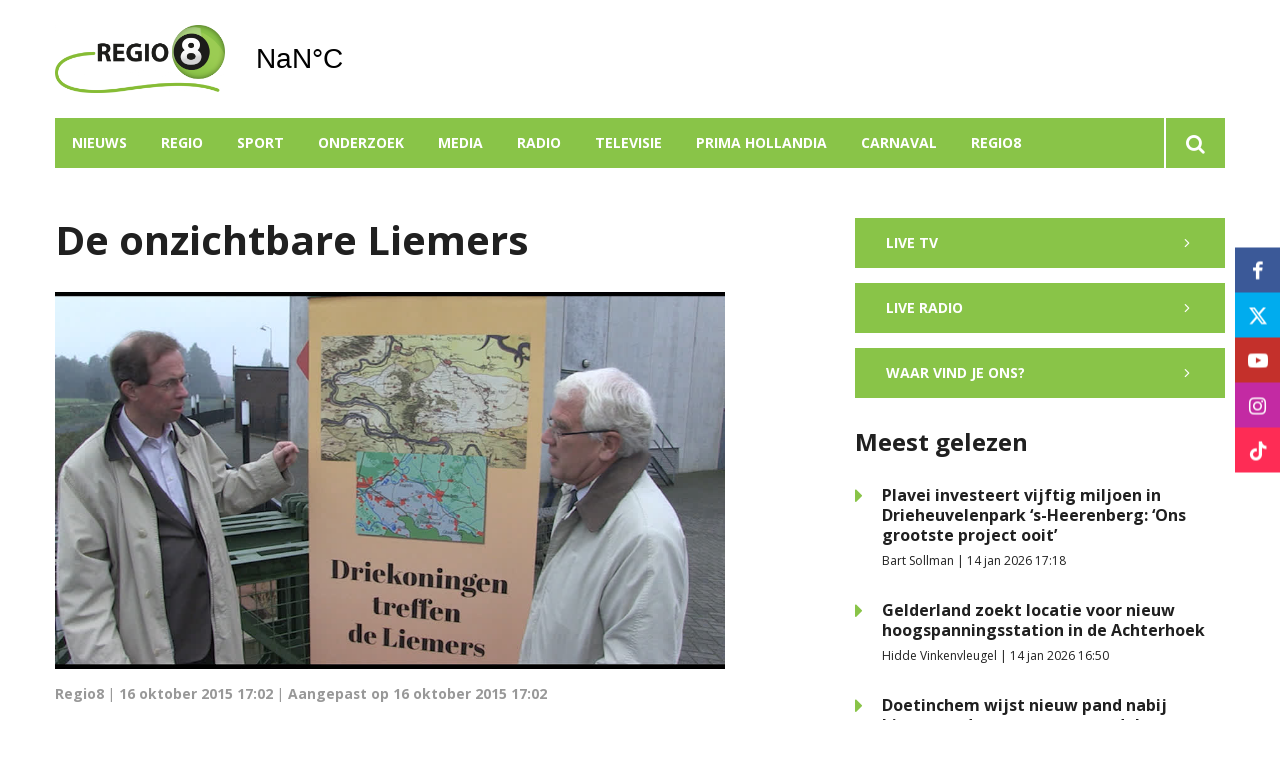

--- FILE ---
content_type: text/html; charset=UTF-8
request_url: https://www.regio8.nl/de-onzichtbare-liemers
body_size: 9165
content:
<!DOCTYPE html><html lang="nl-NL">	<head>		<title>De onzichtbare Liemers</title>		<meta charset="utf-8">		<meta name="viewport" content="width=device-width, initial-scale=1, shrink-to-fit=no">		<meta name="robots" content="index, follow" />		<meta property="og:title" content="De onzichtbare Liemers" />		<meta property="og:image" content="https://www.regio8.nl/files/202104/dist/9582284adafd9004c08af1faff681d4b.jpg" />		<style>.row{margin:0;width:auto}.row .form-group{padding-left:15px;padding-right:15px;margin-bottom:30px}@media (max-width:992px){.row .form-group{margin-bottom:20px}}.row .form-group.hidden{display:none !important}.row .form-group.is-invalid input,.row .form-group.is-invalid textarea,.row .form-group.is-invalid .custom-radio label:before{border-color:red !important}.row .form-group.is-invalid .invalid-feedback{color:red;font-weight:300;font-size:0.86em;display:block;margin-bottom:15px;padding:5px 0;width:100%}.row .form-group .invalid-feedback{display:none}.row .form-group .col-form-label{width:auto;display:block;font-weight:700;color:#555555;background:#eeeeee;position:absolute;left:35px;top:12px;font-size:1em;line-height:1.62;transition:top 0.3s ease, font-size 0.3s ease, color 0.3s ease, font-weight 0.3s ease;pointer-events:none}.row .form-group.active .col-form-label{top:-9px;font-size:12px;font-weight:bold;color:#202020}.row input,.row textarea{width:100%;color:#202020;padding:12px 20px;border:1px solid #eeeeee;border-radius:0px;font-size:1em;line-height:1.62;min-height:50px;margin-bottom:0px;background:#eeeeee}.row input::placeholder,.row textarea::placeholder{color:#555555}.row textarea{height:200px}.row [data-type="button"]{text-align:left}.row [data-type="html"] h1:last-child,.row [data-type="html"] h2:last-child,.row [data-type="html"] h3:last-child,.row [data-type="html"] h4:last-child,.row [data-type="html"] h5:last-child,.row [data-type="html"] h6:last-child,.row [data-type="html"] p:last-child{margin-bottom:0px}.row .custom-checkbox{display:flex;flex-wrap:nowrap;align-items:center;padding:0}.row .custom-checkbox label{font-size:14px;line-height:15px;padding-left:20px}.row .custom-checkbox label a{color:#202020;font-weight:700;text-decoration:underline}.row .custom-checkbox input{margin-top:0px;min-height:0px;width:15px;height:15px;margin-bottom:0;-webkit-appearance:none;border:1px solid #202020;padding:0px;border-radius:4px;display:inline-block;position:relative;background:#ffffff}.row .custom-checkbox input:checked{background:#202020;border:1px solid #eeeeee;color:#202020}.row .btn-primary{padding:18px 30px;min-height:50px;background:#202020}.row .custom-select{width:100%;color:#202020;padding:12px 20px;border:1px solid #eeeeee;border-radius:0px;font-size:1em;line-height:1.62;background:#eeeeee;-webkit-appearance:none;-moz-appearance:none;appearance:none}.row .custom-select::-ms-expand{display:none}.row .input-group-checkboxes{display:flex;flex-wrap:wrap}.row .checkboxes-horizontal .col-form-label{position:relative;background:transparent;left:unset;top:unset;margin-bottom:5px}.row .checkboxes-horizontal .custom-checkbox{width:100%;margin:5px 0px}.row .custom-radio{display:inline-block;margin:10px 0;width:100%}.row .custom-radio.disabled{opacity:0.6}.row .custom-radio.disabled input,.row .custom-radio.disabled label{cursor:no-drop !important}.row .custom-radio [type="radio"]:checked,.row .custom-radio [type="radio"]:not(:checked){position:absolute;left:-9999px}.row .custom-radio [type="radio"]:checked+label,.row .custom-radio [type="radio"]:not(:checked)+label{position:relative;padding-left:15px;cursor:pointer;line-height:26px;display:inline-block;color:#202020}.row .custom-radio [type="radio"]:checked+label:before,.row .custom-radio [type="radio"]:not(:checked)+label:before{content:"";position:absolute;left:0;right:auto;top:0px;width:20px;height:20px;border:2px solid #eeeeee;border-radius:100%;background:#fff}.row .custom-radio [type="radio"]:checked+label:after,.row .custom-radio [type="radio"]:not(:checked)+label:after{content:"";width:18px;height:18px;background:#202020;position:absolute;left:2px;top:2px;transform:scale(1) !important;border-radius:100%;-webkit-transition:all 0.2s ease;transition:all 0.2s ease}.row .custom-radio [type="radio"]:not(:checked)+label:after{opacity:0;-webkit-transform:scale(0);transform:scale(0)}.row .custom-radio [type="radio"]:checked+label:after{opacity:1;-webkit-transform:scale(1);transform:scale(1)}.row [data-type="file"] .col-form-label{position:relative;background:transparent;left:unset;top:unset;margin-bottom:5px}.row [data-type="file"] .custom-file input{display:none}.row [data-type="file"] .custom-file label{cursor:pointer;font-weight:700;color:#202020;background:#eeeeee;border:1px solid #eeeeee;padding:12px 20px;display:block;width:100%}.row .files-overview{display:flex;padding-bottom:10px;border-bottom:1px solid;width:calc(100% - 30px);margin:0 auto;font-weight:bold;justify-content:space-between}.row .files-overview i{cursor:pointer}.row .input-row{display:flex;margin:0 -5px}.row .input-row>div{padding:0 5px;position:relative}.row .input-row>div label.col-form-label{left:25px;pointer-events:none}.row .input-row>div.active label.col-form-label{top:-20px;font-size:11px}.row [data-type="date"] .col-form-label{background:transparent;position:relative;left:unset;top:unset}@media (max-width:575px){.row .form-group{flex:0 0 100%}.row .form-group .custom-checkbox{width:100%}}.row{margin:0;width:auto}.row .form-group{padding-left:15px;padding-right:15px;margin-bottom:30px}@media (max-width:992px){.row .form-group{margin-bottom:20px}}.row .form-group.hidden{display:none !important}.row .form-group.is-invalid input,.row .form-group.is-invalid textarea,.row .form-group.is-invalid .custom-radio label:before{border-color:red !important}.row .form-group.is-invalid .invalid-feedback{color:red;font-weight:300;font-size:0.86em;display:block;margin-bottom:15px;padding:5px 0;width:100%}.row .form-group .invalid-feedback{display:none}.row .form-group .col-form-label{width:auto;display:block;font-weight:700;color:#555555;background:#eeeeee;position:absolute;left:35px;top:12px;font-size:1em;line-height:1.62;transition:top 0.3s ease, font-size 0.3s ease, color 0.3s ease, font-weight 0.3s ease;pointer-events:none}.row .form-group.active .col-form-label{top:-9px;font-size:12px;font-weight:bold;color:#202020}.row input,.row textarea{width:100%;color:#202020;padding:12px 20px;border:1px solid #eeeeee;border-radius:0px;font-size:1em;line-height:1.62;min-height:50px;margin-bottom:0px;background:#eeeeee}.row input::placeholder,.row textarea::placeholder{color:#555555}.row textarea{height:200px}.row [data-type="button"]{text-align:left}.row [data-type="html"] h1:last-child,.row [data-type="html"] h2:last-child,.row [data-type="html"] h3:last-child,.row [data-type="html"] h4:last-child,.row [data-type="html"] h5:last-child,.row [data-type="html"] h6:last-child,.row [data-type="html"] p:last-child{margin-bottom:0px}.row .custom-checkbox{display:flex;flex-wrap:nowrap;align-items:center;padding:0}.row .custom-checkbox label{font-size:14px;line-height:15px;padding-left:20px}.row .custom-checkbox label a{color:#202020;font-weight:700;text-decoration:underline}.row .custom-checkbox input{margin-top:0px;min-height:0px;width:15px;height:15px;margin-bottom:0;-webkit-appearance:none;border:1px solid #202020;padding:0px;border-radius:4px;display:inline-block;position:relative;background:#ffffff}.row .custom-checkbox input:checked{background:#202020;border:1px solid #eeeeee;color:#202020}.row .btn-primary{padding:18px 30px;min-height:50px;background:#202020}.row .custom-select{width:100%;color:#202020;padding:12px 20px;border:1px solid #eeeeee;border-radius:0px;font-size:1em;line-height:1.62;background:#eeeeee;-webkit-appearance:none;-moz-appearance:none;appearance:none}.row .custom-select::-ms-expand{display:none}.row .input-group-checkboxes{display:flex;flex-wrap:wrap}.row .checkboxes-horizontal .col-form-label{position:relative;background:transparent;left:unset;top:unset;margin-bottom:5px}.row .checkboxes-horizontal .custom-checkbox{width:100%;margin:5px 0px}.row .custom-radio{display:inline-block;margin:10px 0;width:100%}.row .custom-radio.disabled{opacity:0.6}.row .custom-radio.disabled input,.row .custom-radio.disabled label{cursor:no-drop !important}.row .custom-radio [type="radio"]:checked,.row .custom-radio [type="radio"]:not(:checked){position:absolute;left:-9999px}.row .custom-radio [type="radio"]:checked+label,.row .custom-radio [type="radio"]:not(:checked)+label{position:relative;padding-left:15px;cursor:pointer;line-height:26px;display:inline-block;color:#202020}.row .custom-radio [type="radio"]:checked+label:before,.row .custom-radio [type="radio"]:not(:checked)+label:before{content:"";position:absolute;left:0;right:auto;top:0px;width:20px;height:20px;border:2px solid #eeeeee;border-radius:100%;background:#fff}.row .custom-radio [type="radio"]:checked+label:after,.row .custom-radio [type="radio"]:not(:checked)+label:after{content:"";width:18px;height:18px;background:#202020;position:absolute;left:2px;top:2px;transform:scale(1) !important;border-radius:100%;-webkit-transition:all 0.2s ease;transition:all 0.2s ease}.row .custom-radio [type="radio"]:not(:checked)+label:after{opacity:0;-webkit-transform:scale(0);transform:scale(0)}.row .custom-radio [type="radio"]:checked+label:after{opacity:1;-webkit-transform:scale(1);transform:scale(1)}.row [data-type="file"] .col-form-label{position:relative;background:transparent;left:unset;top:unset;margin-bottom:5px}.row [data-type="file"] .custom-file input{display:none}.row [data-type="file"] .custom-file label{cursor:pointer;font-weight:700;color:#202020;background:#eeeeee;border:1px solid #eeeeee;padding:12px 20px;display:block;width:100%}.row .files-overview{display:flex;padding-bottom:10px;border-bottom:1px solid;width:calc(100% - 30px);margin:0 auto;font-weight:bold;justify-content:space-between}.row .files-overview i{cursor:pointer}.row .input-row{display:flex;margin:0 -5px}.row .input-row>div{padding:0 5px;position:relative}.row .input-row>div label.col-form-label{left:25px;pointer-events:none}.row .input-row>div.active label.col-form-label{top:-20px;font-size:11px}.row [data-type="date"] .col-form-label{background:transparent;position:relative;left:unset;top:unset}@media (max-width:575px){.row .form-group{flex:0 0 100%}.row .form-group .custom-checkbox{width:100%}}.row{margin:0;width:auto}.row .form-group{padding-left:15px;padding-right:15px;margin-bottom:30px}@media (max-width:992px){.row .form-group{margin-bottom:20px}}.row .form-group.hidden{display:none !important}.row .form-group.is-invalid input,.row .form-group.is-invalid textarea,.row .form-group.is-invalid .custom-radio label:before{border-color:red !important}.row .form-group.is-invalid .invalid-feedback{color:red;font-weight:300;font-size:0.86em;display:block;margin-bottom:15px;padding:5px 0;width:100%}.row .form-group .invalid-feedback{display:none}.row .form-group .col-form-label{width:auto;display:block;font-weight:700;color:#555555;background:#eeeeee;position:absolute;left:35px;top:12px;font-size:1em;line-height:1.62;transition:top 0.3s ease, font-size 0.3s ease, color 0.3s ease, font-weight 0.3s ease;pointer-events:none}.row .form-group.active .col-form-label{top:-9px;font-size:12px;font-weight:bold;color:#202020}.row input,.row textarea{width:100%;color:#202020;padding:12px 20px;border:1px solid #eeeeee;border-radius:0px;font-size:1em;line-height:1.62;min-height:50px;margin-bottom:0px;background:#eeeeee}.row input::placeholder,.row textarea::placeholder{color:#555555}.row textarea{height:200px}.row [data-type="button"]{text-align:left}.row [data-type="html"] h1:last-child,.row [data-type="html"] h2:last-child,.row [data-type="html"] h3:last-child,.row [data-type="html"] h4:last-child,.row [data-type="html"] h5:last-child,.row [data-type="html"] h6:last-child,.row [data-type="html"] p:last-child{margin-bottom:0px}.row .custom-checkbox{display:flex;flex-wrap:nowrap;align-items:center;padding:0}.row .custom-checkbox label{font-size:14px;line-height:15px;padding-left:20px}.row .custom-checkbox label a{color:#202020;font-weight:700;text-decoration:underline}.row .custom-checkbox input{margin-top:0px;min-height:0px;width:15px;height:15px;margin-bottom:0;-webkit-appearance:none;border:1px solid #202020;padding:0px;border-radius:4px;display:inline-block;position:relative;background:#ffffff}.row .custom-checkbox input:checked{background:#202020;border:1px solid #eeeeee;color:#202020}.row .btn-primary{padding:18px 30px;min-height:50px;background:#202020}.row .custom-select{width:100%;color:#202020;padding:12px 20px;border:1px solid #eeeeee;border-radius:0px;font-size:1em;line-height:1.62;background:#eeeeee;-webkit-appearance:none;-moz-appearance:none;appearance:none}.row .custom-select::-ms-expand{display:none}.row .input-group-checkboxes{display:flex;flex-wrap:wrap}.row .checkboxes-horizontal .col-form-label{position:relative;background:transparent;left:unset;top:unset;margin-bottom:5px}.row .checkboxes-horizontal .custom-checkbox{width:100%;margin:5px 0px}.row .custom-radio{display:inline-block;margin:10px 0;width:100%}.row .custom-radio.disabled{opacity:0.6}.row .custom-radio.disabled input,.row .custom-radio.disabled label{cursor:no-drop !important}.row .custom-radio [type="radio"]:checked,.row .custom-radio [type="radio"]:not(:checked){position:absolute;left:-9999px}.row .custom-radio [type="radio"]:checked+label,.row .custom-radio [type="radio"]:not(:checked)+label{position:relative;padding-left:15px;cursor:pointer;line-height:26px;display:inline-block;color:#202020}.row .custom-radio [type="radio"]:checked+label:before,.row .custom-radio [type="radio"]:not(:checked)+label:before{content:"";position:absolute;left:0;right:auto;top:0px;width:20px;height:20px;border:2px solid #eeeeee;border-radius:100%;background:#fff}.row .custom-radio [type="radio"]:checked+label:after,.row .custom-radio [type="radio"]:not(:checked)+label:after{content:"";width:18px;height:18px;background:#202020;position:absolute;left:2px;top:2px;transform:scale(1) !important;border-radius:100%;-webkit-transition:all 0.2s ease;transition:all 0.2s ease}.row .custom-radio [type="radio"]:not(:checked)+label:after{opacity:0;-webkit-transform:scale(0);transform:scale(0)}.row .custom-radio [type="radio"]:checked+label:after{opacity:1;-webkit-transform:scale(1);transform:scale(1)}.row [data-type="file"] .col-form-label{position:relative;background:transparent;left:unset;top:unset;margin-bottom:5px}.row [data-type="file"] .custom-file input{display:none}.row [data-type="file"] .custom-file label{cursor:pointer;font-weight:700;color:#202020;background:#eeeeee;border:1px solid #eeeeee;padding:12px 20px;display:block;width:100%}.row .files-overview{display:flex;padding-bottom:10px;border-bottom:1px solid;width:calc(100% - 30px);margin:0 auto;font-weight:bold;justify-content:space-between}.row .files-overview i{cursor:pointer}.row .input-row{display:flex;margin:0 -5px}.row .input-row>div{padding:0 5px;position:relative}.row .input-row>div label.col-form-label{left:25px;pointer-events:none}.row .input-row>div.active label.col-form-label{top:-20px;font-size:11px}.row [data-type="date"] .col-form-label{background:transparent;position:relative;left:unset;top:unset}@media (max-width:575px){.row .form-group{flex:0 0 100%}.row .form-group .custom-checkbox{width:100%}}</style>		<script async src="https://www.googletagmanager.com/gtag/js?id=UA-60797206-1"></script>		<script>		window.dataLayer = window.dataLayer || [];		function gtag(){dataLayer.push(arguments);}		gtag('js', new Date());		gtag('config', 'UA-60797206-1');		</script> <link rel="icon" type="image/png" href="/files/202104/dist/favicon-1-16x16.png" sizes="16x16"> <link rel="icon" type="image/png" href="/files/202104/dist/favicon-1-32x32.png" sizes="32x32"> <link rel="icon" type="image/png" href="/files/202104/dist/favicon-1-96x96.png" sizes="96x96"> <style>@keyframes rotate {	0%   {transform:rotate(0deg);}	100% {transform:rotate(360deg);}}.page-body:before {	content:'';	position:fixed;	width:100%;	height:100%;	top:0px;	left:0px;	background:white;	z-index:9999;	transition: opacity .3s ease, visibility .3s ease;}.page-body:after {	content:'\e910';	font-family:'icomoon';	z-index:10000;	color:#89c448;	font-size:50px;	position:fixed;	top:0px;	left:0px;	width:100%;	height:100%;	display:flex;	align-items:center;	justify-content:center;	animation: rotate 1s linear 0s infinite;}html.transition .page-body:before {	opacity:0;	visibility:hidden;}html.transition .page-body:after {	opacity:0;	visibility:hidden;}	.page-body.page-body-form-editor:before,.page-body.page-body-form-editor:after {	content:unset;	display:none;}	</style><script>(function(w,d,s,l,i){w[l]=w[l]||[];w[l].push({'gtm.start':new Date().getTime(),event:'gtm.js'});var f=d.getElementsByTagName(s)[0],j=d.createElement(s),dl=l!='dataLayer'?'&l='+l:'';j.async=true;j.src='https://www.googletagmanager.com/gtm.js?id='+i+dl;f.parentNode.insertBefore(j,f);})(window,document,'script','dataLayer','GTM-KW7T3ZB');</script> <link rel="canonical" href="https://www.regio8.nl/de-onzichtbare-liemers">	</head>	<body class="page-body" data-id-website="1"><section id="block1" data-block-type="container" data-block-id="1"  class="block-container header " >    <section id="block153" data-block-type="component" data-block-id="153"  class="block-component col col-12 col-sm-12 col-md-12 col-lg-12 col-xl-12 " >    <section id="block392" data-block-type="group" data-block-id="392" data-block-key="153"  class="block-group col col-12 col-sm-12 col-md-12 col-lg-12 col-xl-12 header_v2 " >    <div class="header-container" >	<section id="block393" data-block-type="group" data-block-id="393" data-block-key="153"  class="block-group col col-12 col-sm-12 col-md-12 col-lg-12 col-xl-12 header_area " >    <div id="block396" data-block-type="image" data-block-id="396" data-block-key="153"  class="block-image col col-4 col-sm-4 col-md-4 col-lg-3 col-xl-3 " >    <a href="/" ><picture>            <source media="(max-width: 575px)" data-srcset="/files/202104/src/xs/56164953030c6beeb24ba9fd8bf999de.png">            <source media="(max-width: 992px)" data-srcset="/files/202104/src/md/56164953030c6beeb24ba9fd8bf999de.png">      <img data-src="/files/202104/src/xl/56164953030c6beeb24ba9fd8bf999de.png" data-srcset="/files/202104/src/xl/56164953030c6beeb24ba9fd8bf999de.png"></picture>   </a></div><div id="block395" data-block-type="html" data-block-id="395" data-block-key="153"  class="block-html col col-4 col-sm-4 col-md-4 col-lg-2 col-xl-2 " >    <div id="nav-icon" class="" onclick="global.toggleMenu('block394');">  <span></span>  <span></span>  <span></span>  <span></span></div></div><div id="block398" data-block-type="html" data-block-id="398" data-block-key="153"  class="block-html col col-1 col-sm-1 col-md-1 col-lg-1 col-xl-1 " >    <a class="weatherwidget-io" href="https://forecast7.com/nl/51d896d38/ulft/" data-mode="Current" data-days="3" >Ulft, Netherlands</a><script>!function(d,s,id){var js,fjs=d.getElementsByTagName(s)[0];if(!d.getElementById(id)){js=d.createElement(s);js.id=id;js.src='https://weatherwidget.io/js/widget.min.js';js.async=true;fjs.parentNode.insertBefore(js,fjs);}}(document,'script','weatherwidget-io-js');</script></div></section><div id="block618" data-block-type="html" data-block-id="618" data-block-key="153"  class="block-html col col-12 col-sm-12 col-md-12 col-lg-12 col-xl-12 " >    </div><section id="block394" data-block-type="group" data-block-id="394" data-block-key="153"  class="block-group col col-12 col-sm-12 col-md-12 col-lg-12 col-xl-12 menu_header " >    <div id="block580" data-block-type="form" data-block-id="580" data-block-key="153"  class="block-form col col-12 col-sm-12 col-md-12 col-lg-12 col-xl-12 " >    <form id="eIezdYsrNLKH" class="form-default ff " method="get" lang="nl" currency="EUR" action="/zoekresultaten" enctype="multipart/form-data" data-validate-change novalidate>        <div class="form-step " id="wFqJlytlrb1v"  data-form-step="1">            <div class="row" >                    <div class="form-group col search-startdate"  data-type="date" element-type="date" element-id="28">    <label for="KMgRG2yj8RWj" class="col-form-label">Datum vanaf:</label>    <div class="input-group">        <input type="date" class="form-control pikaday" id="KMgRG2yj8RWj" name="startdate" value="" autocomplete="off">    </div></div>                    <div class="form-group col search-duedate"  data-type="date" element-type="date" element-id="29">    <label for="GUblX5T2BrUc" class="col-form-label">Datum tot:</label>    <div class="input-group">        <input type="date" class="form-control pikaday" id="GUblX5T2BrUc" name="duedate" value="" autocomplete="off">    </div></div>            </div>            <div class="row" >                    <div class="form-group col"  data-type="text" element-type="text" element-id="15">    <label for="kLgkz28Kw2ZI" class="col-form-label">Zoeken</label>    <div class="input-group">        <input type="text" class="form-control" id="kLgkz28Kw2ZI" name="q" value="">    </div></div>                    <div class="form-group col"  data-type="button" element-type="button" element-id="16">    <button type="submit" name="field_16" class="btn btn-primary"><i class="icon-search"></i></button></div>            </div>                    <input type="hidden" class="" id="MHXlBlQdBWcq" name="_validation"  />                    <input type="hidden" class="" id="jlrHFxfkZwhw" name="id_form" value="4"  />        </div></form></div><div id="block399" data-block-type="menu" data-block-id="399" data-block-key="153"  class="block-menu col col-12 col-sm-12 col-md-12 col-lg-11 col-xl-11 " >    <ul>        <li class="menu-item-news">            <a class=""  href="/nieuws?category=1">Nieuws</a>        </li>        <li class="menu-item-region has-items">            <a class=""  href="/doetinchem?region=1">Regio</a>                <ul>                        <li class="">                            <a class=""  href="/aalten?region=7">Aalten</a>                        </li>                        <li class="">                            <a class=""  href="/berkelland?region=4">Berkelland</a>                        </li>                        <li class="">                            <a class=""  href="/bronckhorst?region=5">Bronckhorst</a>                        </li>                        <li class="">                            <a class=""  href="/doetinchem?region=1">Doetinchem</a>                        </li>                        <li class="">                            <a class=""  href="/grensnieuws?region=6">Grensnieuws</a>                        </li>                        <li class="">                            <a class=""  href="/lochem?region=10">Lochem</a>                        </li>                        <li class="">                            <a class=""  href="/montferland?region=2">Montferland</a>                        </li>                        <li class="">                            <a class=""  href="/oost-gelre?region=8">Oost Gelre</a>                        </li>                        <li class="">                            <a class=""  href="/oude-ijsselstreek?region=3">Oude IJsselstreek</a>                        </li>                        <li class="">                            <a class=""  href="/winterswijk?region=9">Winterswijk</a>                        </li>                </ul>        </li>        <li class="">            <a class=""  href="/sport?category=42">Sport</a>        </li>        <li class="">            <a class=""  href="/onderzoek">Onderzoek</a>        </li>        <li class="">            <a class=""  href="/media">Media</a>        </li>        <li class="">            <a class=""  href="/radio">Radio</a>        </li>        <li class="">            <a class=""  href="/televisie">Televisie</a>        </li>        <li class="">            <a class=""  href="/prima-hollandia">Prima Hollandia</a>        </li>        <li class=" has-items">            <a class=""  href="/carnaval2026">Carnaval</a>                <ul>                        <li class="">                            <a class=""  href="/aanmelden-carnavalskraker">Aanmelden carnavalskraker</a>                        </li>                        <li class="">                            <a class=""  href="/carnavalskraker-inzendingen">Carnavalskraker inzendingen</a>                        </li>                </ul>        </li>        <li class=" has-items">            <a class=""  href="/over-ons">Regio8</a>                <ul>                        <li class="">                            <a class=""  href="/over-ons">Over ons</a>                        </li>                        <li class="">                            <a class=""  href="/uitzendgebied">Uitzendgebied</a>                        </li>                        <li class="">                            <a class=""  href="/vacatures">Vacatures</a>                        </li>                        <li class=" has-items">                            <a class=""  href="/contact">Contact</a>                                <ul>                                        <li class="">                                            <a class=""  href="/adverteren">Adverteren</a>                                        </li>                                        <li class="">                                            <a class=""  href="/klachtenpagina">Klachten</a>                                        </li>                                </ul>                        </li>                </ul>        </li></ul></div><div id="block423" data-block-type="text" data-block-id="423" data-block-key="153"  class="block-text col col-12 col-sm-12 col-md-12 col-lg-1 col-xl-1 " >    <a href="/zoekresultaten"><i class="icon-search"></i></a></div></section><div id="block635" data-block-type="menu" data-block-id="635" data-block-key="153"  class="block-menu col col-12 col-sm-12 col-md-12 col-lg-12 col-xl-12 " >    <ul>        <li class="">            <a class=""  href="/actueel">Nieuws</a>        </li>        <li class="">            <a class=""  href="/radio">Radio</a>        </li>        <li class="">            <a class=""  href="/televisie">Televisie</a>        </li></ul></div><div id="block647" data-block-type="content" data-block-id="647" data-block-key="153"  class="block-content col col-12 col-sm-12 col-md-12 col-lg-12 col-xl-12 " >    <ul>	<li category-id="9999">		<a href="/actueel?category=9999">Alles</a>	</li>	<li category-id="1">	<a href="/nieuws?category=1">Nieuws</a></li><li category-id="45">	<a href="/onderzoek?category=45">Onderzoek</a></li><li category-id="42">	<a href="/sport?category=42">Sport</a></li></ul></div><div id="block705" data-block-type="content" data-block-id="705" data-block-key="153"  class="block-content col col-12 col-sm-12 col-md-12 col-lg-12 col-xl-12 " >    <ul>	<li region-id="7">	<a href="/aalten?region=7">Aalten</a></li><li region-id="4">	<a href="/berkelland?region=4">Berkelland</a></li><li region-id="5">	<a href="/bronckhorst?region=5">Bronckhorst</a></li><li region-id="1">	<a href="/doetinchem?region=1">Doetinchem</a></li><li region-id="6">	<a href="/grensnieuws?region=6">Grensnieuws</a></li><li region-id="10">	<a href="/lochem?region=10">Lochem</a></li><li region-id="2">	<a href="/montferland?region=2">Montferland</a></li><li region-id="8">	<a href="/oost-gelre?region=8">Oost Gelre</a></li><li region-id="3">	<a href="/oude-ijsselstreek?region=3">Oude IJsselstreek</a></li><li region-id="9">	<a href="/winterswijk?region=9">Winterswijk</a></li></ul></div></div></section></section></section><section id="block30" data-block-type="container" data-block-id="30"  class="block-container content " >    <section id="block31" data-block-type="container" data-block-id="31"  class="block-container content_inside " >    <section id="block141" data-block-type="group" data-block-id="141"  class="block-group col col-12 col-sm-12 col-md-12 col-lg-7 col-xl-7 " >    <div id="block263" data-block-type="html" data-block-id="263"  class="block-html col col-12 col-sm-12 col-md-12 col-lg-12 col-xl-12 " >    <h1>De onzichtbare Liemers</h1></div><div id="block627" data-block-type="image" data-block-id="627"  class="block-image col col-12 col-sm-12 col-md-12 col-lg-12 col-xl-12 " >    <picture>            <source media="(max-width: 575px)" data-srcset="/files/202104/src/xs/ed08a8a3d28319d750247da2e8fa175d.jpg">            <source media="(max-width: 992px)" data-srcset="/files/202104/src/md/ed08a8a3d28319d750247da2e8fa175d.jpg">      <img data-src="/files/202104/src/xl/ed08a8a3d28319d750247da2e8fa175d.jpg" data-srcset="/files/202104/src/xl/ed08a8a3d28319d750247da2e8fa175d.jpg"></picture></div><div id="block187" data-block-type="html" data-block-id="187"  class="block-html col col-12 col-sm-12 col-md-12 col-lg-12 col-xl-12 " >    <h5>Regio8 | 16 oktober 2015 17:02 | Aangepast op 16 oktober 2015 17:02</h5><div class="social-share">	<div class="social-share-links">		<a href="https://www.linkedin.com/shareArticle?url=https://www.regio8.nl/de-onzichtbare-liemers" target="blank" rel="noopener noreferrer"><i class="icon-linkedin"></i></a>		<a href="https://www.facebook.com/sharer.php?u=https://www.regio8.nl/de-onzichtbare-liemers" target="blank" rel="noopener noreferrer"><i class="icon-facebook"></i></a>		<a href="https://twitter.com/intent/tweet?url=https://www.regio8.nl/de-onzichtbare-liemers" target="blank" rel="noopener noreferrer"><i class="icon-twitter"></i></a>	</div>	<div class="social-share-text">		<h5>Deel dit artikel op social!</h5>	</div></div></div><section id="block148" data-block-type="group" data-block-id="148"  class="block-group col col-12 col-sm-12 col-md-12 col-lg-12 col-xl-12 " >    <section id="block142" data-block-type="component" data-block-id="142" data-component-type="frontend"  class="block-component col col-12 col-sm-12 col-md-12 col-lg-12 col-xl-12 " >    <section class="components-row" data-row-key="imiqBJmvVnNFECY" data-component-id="11"><div id="block159" data-block-type="text" data-block-id="159" data-block-key="imiqBJmvVnNFECY"  class="block-text col col-12 col-sm-12 col-md-12 col-lg-12 col-xl-12 " >    <div>"De Liemers is toch wel een erg onbekende streek", zegt Antoon Berentsen, een van de initiatiefnemers. "Als je in het land vertelt waar je vandaan komt en je gebruikt de naam Liemers, weet echt helemaal niemand waar het ligt. Dat vind ik zeer opmerkelijk. Het deed me ook pijn. Toen bedacht ik mij: misschien moet we daar een iets aan doen."<div><br></div><div>Het symposium heeft vrijdagmiddag plaatsgevonden in Huis Bergh. In 's-Heerenberg is onder meer gesproken over het oprichten van een zogenaamd 'Liemers Huus' waar kennis over de Liemers ondergebracht kan worden.</div></div></div></section></section></section></section><section id="block143" data-block-type="group" data-block-id="143"  class="block-group col col-12 col-sm-12 col-md-12 col-lg-4 col-xl-4 " >    <div id="block533" data-block-type="html" data-block-id="533"  class="block-html col col-12 col-sm-12 col-md-12 col-lg-12 col-xl-12 " >    <a href="/televisie" class="btn btn-primary sidebar-button">Live TV <i class="icon-chevron-right"></i></a></div><div id="block534" data-block-type="html" data-block-id="534"  class="block-html col col-12 col-sm-12 col-md-12 col-lg-12 col-xl-12 " >    <a href="/radio" class="btn btn-primary sidebar-button">Live radio <i class="icon-chevron-right"></i></a><a href="/contact" class="btn btn-primary sidebar-button">Waar vind je ons? <i class="icon-chevron-right"></i></a></div><section id="block535" data-block-type="component" data-block-id="535"  class="block-component col col-12 col-sm-12 col-md-12 col-lg-12 col-xl-12 " >    <div id="block511" data-block-type="content" data-block-id="511" data-block-key="535"  class="block-content col col-12 col-sm-12 col-md-12 col-lg-12 col-xl-12 " >    <div class="category-heading col-12">	<h2>Meest gelezen</h2></div><div class="col-12">	<div class="article-list-item" onclick="location.href='/nieuws/plavei-investeert-vijftig-miljoen-in-drieheuvelenpark-s-heerenberg-ons-grootste-project-ooit'">		<i class="icon-caret-right" ></i>		<div class="info">			<h4><a href="/nieuws/plavei-investeert-vijftig-miljoen-in-drieheuvelenpark-s-heerenberg-ons-grootste-project-ooit">Plavei investeert vijftig miljoen in Drieheuvelenpark ‘s-Heerenberg: ‘Ons grootste project ooit’</a></h4>			<p>Bart Sollman | 14 jan 2026 17:18</p>		</div>	</div></div><div class="col-12">	<div class="article-list-item" onclick="location.href='/nieuws/gelderland-zoekt-locatie-voor-nieuw-hoogspanningsstation-in-de-achterhoek'">		<i class="icon-caret-right" ></i>		<div class="info">			<h4><a href="/nieuws/gelderland-zoekt-locatie-voor-nieuw-hoogspanningsstation-in-de-achterhoek">Gelderland zoekt locatie voor nieuw hoogspanningsstation in de Achterhoek</a></h4>			<p>Hidde Vinkenvleugel | 14 jan 2026 16:50</p>		</div>	</div></div><div class="col-12">	<div class="article-list-item" onclick="location.href='/nieuws/doetinchem-wijst-nieuw-pand-nabij-binnenstad-aan-voor-opvang-dak-en-thuislozen'">		<i class="icon-caret-right" ></i>		<div class="info">			<h4><a href="/nieuws/doetinchem-wijst-nieuw-pand-nabij-binnenstad-aan-voor-opvang-dak-en-thuislozen">Doetinchem wijst nieuw pand nabij binnenstad aan voor opvang dak- en thuislozen</a></h4>			<p>Hidde Vinkenvleugel | 13 jan 2026 17:58</p>		</div>	</div></div></div></section></section><div id="block564" data-block-type="form" data-block-id="564"  class="block-form col col-12 col-sm-12 col-md-12 col-lg-12 col-xl-12 " >    <form id="UYlxu1jmGPFC" class="form-default ff " method="post" lang="nl" currency="EUR" action="#" enctype="multipart/form-data" data-validate-change novalidate>        <div class="form-step " id="EnIt8bWhFDGP"  data-form-step="1">            <div class="row" >                    <div class="form-group col"  data-type="button" element-type="button" element-id="18">    <button type="submit" name="views_count_submit" class="btn btn-primary"></button></div>            </div>                    <input type="hidden" class="" id="L7a6TGZfMUhH" name="views_count" value="10"  />                    <input type="hidden" class=" article-id" id="QWZk5RU1Rd6R" name="id" value="1621"  />                    <input type="hidden" class="" id="QQNItCDGNNgb" name="id_website" value="1"  />                    <input type="hidden" class="" id="NUYEAjCnaXLy" name="_validation"  />                    <input type="hidden" class="" id="CQ9PFXdm3E7L" name="id_form" value="5"  />        </div></form></div><section id="block379" data-block-type="component" data-block-id="379"  class="block-component col col-12 col-sm-12 col-md-12 col-lg-12 col-xl-12 " >    <div id="block378" data-block-type="content" data-block-id="378" data-block-key="379"  class="block-content col col-12 col-sm-12 col-md-12 col-lg-12 col-xl-12 " >    <h3 class="col-12">Lees ook</h3><div class="col-12 col-sm-6 col-lg-4">	<div class="card-mc-article" onclick="location.href='/nieuws/dru-levert-ondernemingsplan-in-zo-hoopt-de-stichting-faillissement-af-te-wenden'">		<div class="image">			<picture>            <source media="(max-width: 575px)" type="image/webp" data-srcset="/files/202104/dist/15c0a08caa30d990764b0bb59053d492.webp">            <source media="(max-width: 992px)" type="image/webp" data-srcset="/files/202104/dist/a2465ea3223c3ad06166e335b0ed88aa.webp">            <source  type="image/webp" data-srcset="/files/202104/dist/aa27941cc362f0f825793831ef8e5507.webp">            <source media="(max-width: 575px)" data-srcset="/files/202104/dist/15c0a08caa30d990764b0bb59053d492.jpg">            <source media="(max-width: 992px)" data-srcset="/files/202104/dist/a2465ea3223c3ad06166e335b0ed88aa.jpg">      <img data-src="/files/202104/dist/aa27941cc362f0f825793831ef8e5507.jpg" data-srcset="/files/202104/dist/aa27941cc362f0f825793831ef8e5507.jpg"></picture>					</div>		<div class="info">			<h4><a href="/nieuws/dru-levert-ondernemingsplan-in-zo-hoopt-de-stichting-faillissement-af-te-wenden">DRU levert ondernemingsplan in: zo hoopt de stichting faillissement af te wenden</a></h4>			<p>Stichting DRU Industriepark heeft het gevraagde ondernemingsplan ingediend bij de gemeente Oude IJss...</p>		</div>	</div></div><div class="col-12 col-sm-6 col-lg-4">	<div class="card-mc-article" onclick="location.href='/nieuws/fotograaf-zakt-weg-in-de-modder-winterswijk-brandweer-redt-hem'">		<div class="image">			<picture>            <source media="(max-width: 575px)" type="image/webp" data-srcset="/files/202104/dist/15d27ec227bc53980b0d9311a2bb42eb.webp">            <source media="(max-width: 992px)" type="image/webp" data-srcset="/files/202104/dist/a9f78f53118ab4da16396993b331fce6.webp">            <source  type="image/webp" data-srcset="/files/202104/dist/3ae8b51469c1e549bcf4ef5cf592bdaf.webp">            <source media="(max-width: 575px)" data-srcset="/files/202104/dist/15d27ec227bc53980b0d9311a2bb42eb.jpg">            <source media="(max-width: 992px)" data-srcset="/files/202104/dist/a9f78f53118ab4da16396993b331fce6.jpg">      <img data-src="/files/202104/dist/3ae8b51469c1e549bcf4ef5cf592bdaf.jpg" data-srcset="/files/202104/dist/3ae8b51469c1e549bcf4ef5cf592bdaf.jpg"></picture>					</div>		<div class="info">			<h4><a href="/nieuws/fotograaf-zakt-weg-in-de-modder-winterswijk-brandweer-redt-hem">Fotograaf zakt weg in de modder Winterswijk, brandweer redt hem</a></h4>			<p>Een middagje foto’s maken liep voor een fotograaf in Winterswijk anders af dan verwacht. Toen hij kl...</p>		</div>	</div></div><div class="col-12 col-sm-6 col-lg-4">	<div class="card-mc-article" onclick="location.href='/sport/pover-de-graafschap-start-2026-met-nederlaag'">		<div class="image">			<picture>            <source media="(max-width: 575px)" type="image/webp" data-srcset="/files/202104/dist/8dc1cfce5bc93956330a145a1f07a886.webp">            <source media="(max-width: 992px)" type="image/webp" data-srcset="/files/202104/dist/4fbc2b9f741c59613e6cdf3d27663664.webp">            <source  type="image/webp" data-srcset="/files/202104/dist/77cb88fc7d64005eb58a331dce859222.webp">            <source media="(max-width: 575px)" data-srcset="/files/202104/dist/8dc1cfce5bc93956330a145a1f07a886.jpg">            <source media="(max-width: 992px)" data-srcset="/files/202104/dist/4fbc2b9f741c59613e6cdf3d27663664.jpg">      <img data-src="/files/202104/dist/77cb88fc7d64005eb58a331dce859222.jpg" data-srcset="/files/202104/dist/77cb88fc7d64005eb58a331dce859222.jpg"></picture>						<div class="card-video-label"><i class="icon-play"></i></div>					</div>		<div class="info">			<h4><a href="/sport/pover-de-graafschap-start-2026-met-nederlaag">Pover De Graafschap start 2026 met nederlaag</a></h4>			<p>De Graafschap is de tweede seizoenshelft met een nederlaag begonnen. In Flevoland won Almere City me...</p>		</div>	</div></div><div class="col-12 col-sm-6 col-lg-4">	<div class="card-mc-article" onclick="location.href='/sport/gewilde-boersma-klaar-voor-almere-ik-geniet-heel-erg-hier-in-doetinchem'">		<div class="image">			<picture>            <source media="(max-width: 575px)" type="image/webp" data-srcset="/files/202104/dist/bdad08d9a31cd33ea653cb9bb4afd708.webp">            <source media="(max-width: 992px)" type="image/webp" data-srcset="/files/202104/dist/633c11ddf9b6226e30d565fdc6234ade.webp">            <source  type="image/webp" data-srcset="/files/202104/dist/9ede7e1b674cc22957f19534e63f72c6.webp">            <source media="(max-width: 575px)" data-srcset="/files/202104/dist/bdad08d9a31cd33ea653cb9bb4afd708.jpg">            <source media="(max-width: 992px)" data-srcset="/files/202104/dist/633c11ddf9b6226e30d565fdc6234ade.jpg">      <img data-src="/files/202104/dist/9ede7e1b674cc22957f19534e63f72c6.jpg" data-srcset="/files/202104/dist/9ede7e1b674cc22957f19534e63f72c6.jpg"></picture>					</div>		<div class="info">			<h4><a href="/sport/gewilde-boersma-klaar-voor-almere-ik-geniet-heel-erg-hier-in-doetinchem">Gewilde Boersma klaar voor Almere: ‘Ik geniet heel erg hier in Doetinchem’</a></h4>			<p>De Graafschap trapt zondagmiddag hun tweede seizoenshelft af in Almere. De Doetinchemmers willen de ...</p>		</div>	</div></div><div class="col-12 col-sm-6 col-lg-4">	<div class="card-mc-article" onclick="location.href='/nieuws/deelnemers-montferland-halve-marathon-zetten-zich-in-voor-meer-dan-de-finishlijn'">		<div class="image">			<picture>            <source media="(max-width: 575px)" type="image/webp" data-srcset="/files/202104/dist/77418c1fdae1cda3b492e8780fc98db2.webp">            <source media="(max-width: 992px)" type="image/webp" data-srcset="/files/202104/dist/5ead37e4ad35e810cb6143cbdc8b15e2.webp">            <source  type="image/webp" data-srcset="/files/202104/dist/b6ba57b993223c446f51cec2ce1f4cdb.webp">            <source media="(max-width: 575px)" data-srcset="/files/202104/dist/77418c1fdae1cda3b492e8780fc98db2.jpg">            <source media="(max-width: 992px)" data-srcset="/files/202104/dist/5ead37e4ad35e810cb6143cbdc8b15e2.jpg">      <img data-src="/files/202104/dist/b6ba57b993223c446f51cec2ce1f4cdb.jpg" data-srcset="/files/202104/dist/b6ba57b993223c446f51cec2ce1f4cdb.jpg"></picture>					</div>		<div class="info">			<h4><a href="/nieuws/deelnemers-montferland-halve-marathon-zetten-zich-in-voor-meer-dan-de-finishlijn">Deelnemers Montferland Halve Marathon zetten zich in voor meer dan de finishlijn </a></h4>			<p>Tijdens de Montferland Halve Marathon draait het zondag niet alleen om sport, maar ook om steun voor...</p>		</div>	</div></div><div class="col-12 col-sm-6 col-lg-4">	<div class="card-mc-article" onclick="location.href='/sport/nieuwsgierige-dijkhuizen-kijkt-uit-naar-aftrap-tweede-seizoenshelft-in-almere'">		<div class="image">			<picture>            <source media="(max-width: 575px)" type="image/webp" data-srcset="/files/202104/dist/daf00a8d992bb1dc66028f966a70ded4.webp">            <source media="(max-width: 992px)" type="image/webp" data-srcset="/files/202104/dist/b5c0e74b868fd42b492cef90a7e44e8e.webp">            <source  type="image/webp" data-srcset="/files/202104/dist/7f42bc6a0b191581599e6249b3429c57.webp">            <source media="(max-width: 575px)" data-srcset="/files/202104/dist/daf00a8d992bb1dc66028f966a70ded4.jpg">            <source media="(max-width: 992px)" data-srcset="/files/202104/dist/b5c0e74b868fd42b492cef90a7e44e8e.jpg">      <img data-src="/files/202104/dist/7f42bc6a0b191581599e6249b3429c57.jpg" data-srcset="/files/202104/dist/7f42bc6a0b191581599e6249b3429c57.jpg"></picture>					</div>		<div class="info">			<h4><a href="/sport/nieuwsgierige-dijkhuizen-kijkt-uit-naar-aftrap-tweede-seizoenshelft-in-almere">'Nieuwsgierige' Dijkhuizen kijkt uit naar aftrap tweede seizoenshelft in Almere</a></h4>			<p>De Graafschap treft zondagmiddag in de eerste competitiewedstrijd van het jaar de huidige nummer zes...</p>		</div>	</div></div></div></section></section></section><section id="block3" data-block-type="container" data-block-id="3"  class="block-container footer " >    <section id="block152" data-block-type="component" data-block-id="152"  class="block-component col col-12 col-sm-12 col-md-12 col-lg-12 col-xl-12 " >    <section id="block401" data-block-type="group" data-block-id="401" data-block-key="152"  class="block-group col col-12 col-sm-12 col-md-12 col-lg-12 col-xl-12 footer_v2 " >    <section id="block402" data-block-type="group" data-block-id="402" data-block-key="152"  class="block-group col col-12 col-sm-12 col-md-12 col-lg-12 col-xl-12 footer_area " >    <section id="block407" data-block-type="group" data-block-id="407" data-block-key="152"  class="block-group col col-12 col-sm-12 col-md-12 col-lg-2 col-xl-2 " >    <div id="block413" data-block-type="text" data-block-id="413" data-block-key="152"  class="block-text col col-12 col-sm-12 col-md-12 col-lg-12 col-xl-12 " >    <h6>Nieuws</h6></div><div id="block418" data-block-type="menu" data-block-id="418" data-block-key="152"  class="block-menu col col-12 col-sm-12 col-md-12 col-lg-12 col-xl-12 " >    <ul>        <li class="">            <a class=""  href="/nieuws">Nieuws</a>        </li></ul></div></section><section id="block408" data-block-type="group" data-block-id="408" data-block-key="152"  class="block-group col col-12 col-sm-12 col-md-12 col-lg-2 col-xl-2 " >    <div id="block414" data-block-type="text" data-block-id="414" data-block-key="152"  class="block-text col col-12 col-sm-12 col-md-12 col-lg-12 col-xl-12 " >    <h6>Media</h6></div><div id="block419" data-block-type="menu" data-block-id="419" data-block-key="152"  class="block-menu col col-12 col-sm-12 col-md-12 col-lg-12 col-xl-12 " >    <ul>        <li class="">            <a class=""  href="/televisie">Televisie</a>        </li>        <li class="">            <a class=""  href="/radio">Radio</a>        </li></ul></div></section><section id="block409" data-block-type="group" data-block-id="409" data-block-key="152"  class="block-group col col-12 col-sm-12 col-md-12 col-lg-2 col-xl-2 " >    <div id="block415" data-block-type="text" data-block-id="415" data-block-key="152"  class="block-text col col-12 col-sm-12 col-md-12 col-lg-12 col-xl-12 " >    <h6>Regio8</h6></div><div id="block420" data-block-type="menu" data-block-id="420" data-block-key="152"  class="block-menu col col-12 col-sm-12 col-md-12 col-lg-12 col-xl-12 " >    <ul>        <li class="">            <a class=""  href="/over-ons">Over ons</a>        </li>        <li class="">            <a class=""  href="/uitzendgebied">Uitzendgebied</a>        </li>        <li class="">            <a class=""  href="/vacatures">Vacatures</a>        </li></ul></div></section><section id="block410" data-block-type="group" data-block-id="410" data-block-key="152"  class="block-group col col-12 col-sm-12 col-md-12 col-lg-2 col-xl-2 " >    <div id="block416" data-block-type="text" data-block-id="416" data-block-key="152"  class="block-text col col-12 col-sm-12 col-md-12 col-lg-12 col-xl-12 " >    <h6>Contact</h6></div><div id="block421" data-block-type="menu" data-block-id="421" data-block-key="152"  class="block-menu col col-12 col-sm-12 col-md-12 col-lg-12 col-xl-12 " >    <ul>        <li class="">            <a class=""  href="tel:00310314652345">T: 0314 - 65 23 45</a>        </li>        <li class="">            <a class=""  href="mailto:redactie@regio8.nl">E: redactie@regio8.nl</a>        </li>        <li class="">            <a class=""  href="/contact">Contact</a>        </li></ul></div></section><section id="block411" data-block-type="group" data-block-id="411" data-block-key="152"  class="block-group col col-12 col-sm-12 col-md-12 col-lg-2 col-xl-2 " >    <div id="block417" data-block-type="html" data-block-id="417" data-block-key="152"  class="block-html col col-12 col-sm-12 col-md-12 col-lg-12 col-xl-12 " >    <h6>Volg ons</h6><div class="socials">		<a href="https://www.facebook.com/regio8" target="_blank" class="social social-facebook"><i class="icon-facebook"></i></a>	<a href="https://twitter.com/regio8" target="_blank" class="social social-twitter"><i class="icon-twitter"></i></a>		<a href="https://www.youtube.com/c/REGIO8nieuws" target="_blank" class="social social-youtube"><i class="icon-youtube"></i></a>	<a href="https://www.instagram.com/regio8nieuws" target="_blank" class="social social-instagram"><i class="icon-instagram"></i></a>	<a href="https://www.tiktok.com/@regio8nieuws" target="_blank" class="social social-tiktok"><i class="icon-tiktok"></i></a>		<a href="https://www.facebook.com/REGIO8PLUS" target="_blank" class="social social-facebook-radio"><i class="icon-facebook"></i></a></div></div><section id="block539" data-block-type="component" data-block-id="539" data-block-key="152"  class="block-component col col-12 col-sm-12 col-md-12 col-lg-12 col-xl-12 " >    <div id="block493" data-block-type="html" data-block-id="493" data-block-key="539"  class="block-html col col-12 col-sm-12 col-md-12 col-lg-12 col-xl-12 " >    <a href="https://www.facebook.com/regio8" target="_blank" class="social social-facebook"><i class="icon-facebook"></i></a><a href="https://twitter.com/regio8" target="_blank" class="social social-twitter"><i class="icon-twitter"></i></a><a href="https://www.youtube.com/c/REGIO8nieuws" target="_blank" class="social social-youtube"><i class="icon-youtube"></i></a><a href="https://www.instagram.com/regio8nieuws" target="_blank" class="social social-instagram"><i class="icon-instagram"></i></a><a href="https://www.tiktok.com/@regio8nieuws" target="_blank" class="social social-tiktok"><i class="icon-tiktok"></i></a></div></section></section></section><section id="block403" data-block-type="group" data-block-id="403" data-block-key="152"  class="block-group col col-12 col-sm-12 col-md-12 col-lg-12 col-xl-12 footer_bottom " >    <section id="block404" data-block-type="group" data-block-id="404" data-block-key="152"  class="block-group col col-12 col-sm-12 col-md-12 col-lg-12 col-xl-12 footer_bottom_inside " >    <div id="block405" data-block-type="text" data-block-id="405" data-block-key="152"  class="block-text col col-12 col-sm-12 col-md-12 col-lg-6 col-xl-6 " >    <p>Copyright © 2026 - REGIO8</p></div><div id="block406" data-block-type="menu" data-block-id="406" data-block-key="152"  class="block-menu col col-12 col-sm-12 col-md-12 col-lg-6 col-xl-6 " >    <ul>        <li class="">            <a class=""  href="/privacyverklaring">Privacyverklaring</a>        </li></ul></div></section></section></section></section><div id="block599" data-block-type="form" data-block-id="599"  class="block-form col col-12 col-sm-12 col-md-12 col-lg-12 col-xl-12 " >    <form id="bIiRWxhhmBPu" class="form-default ff " method="post" lang="nl" currency="EUR" action="#" enctype="multipart/form-data" data-validate-change novalidate>        <div class="form-step " id="fe62PQezTLHR"  data-form-step="1">            <div class="row" >                    <div class="form-group col"  data-type="button" element-type="button" element-id="27">    <button type="submit" name="field_27" class="btn btn-primary"></button></div>            </div>                    <input type="hidden" class="" id="neHVfkbE7haf" name="clicks_count" value=""  />                    <input type="hidden" class="" id="tUWiPCfM1AND" name="id" value="1621"  />                    <input type="hidden" class="" id="XCnUqQpCbKfH" name="id_website" value="1"  />                    <input type="hidden" class="" id="5UbNudilhUVM" name="target-url"  />                    <input type="hidden" class="" id="rmL5HjHHuKUu" name="_validation"  />                    <input type="hidden" class="" id="TlAGufXRfu55" name="id_form" value="6"  />        </div></form></div></section>		<link rel="stylesheet" href="/files/202104/dist/a26ae35d7a0604f9568a58d5b5ac4ff9.css?" media="all">		<link rel="stylesheet" href="/files/202104/dist/template-19-live.css?1710229554&" media="all">		<script type="text/javascript" src="/assets/dist/e62425538f25/core.js?environment=frontend&hash=YukFDaUg87zi547ZvkKuvm89bI2i8s"  framework host="[base64]" domain="eyJkb21haW4iOiJ3d3cucmVnaW84Lm5sIiwiaWRfc3lzdGVtIjoyMDIxMDQsImlkX3dlYnNpdGUiOjEsImRlZmF1bHRfY291bnRyeSI6IjEiLCJkZWZhdWx0IjoxfQ=="></script>		<script type="text/javascript" src="/assets/dist/e62425538f25/libraries-frontend.js?" ></script>		<script type="text/javascript" src="/assets/dist/e62425538f25/libraries-packages.js?" ></script>		<script type="text/javascript" src="/files/202104/dist/7d44424d3abaceb3e0f66cd287aff7d4.js?" ></script>	<link rel="stylesheet" href="https://cdn.icomoon.io/160866/LNN/style.css?tupq0l"><noscript>	<iframe src="https://www.googletagmanager.com/ns.html?id=GTM-KW7T3ZB" height="0" width="0" style="display:none;visibility:hidden"></iframe></noscript><script src="//rum-static.pingdom.net/pa-6401fced0d7ce50011001a79.js" async></script>	</body></html>